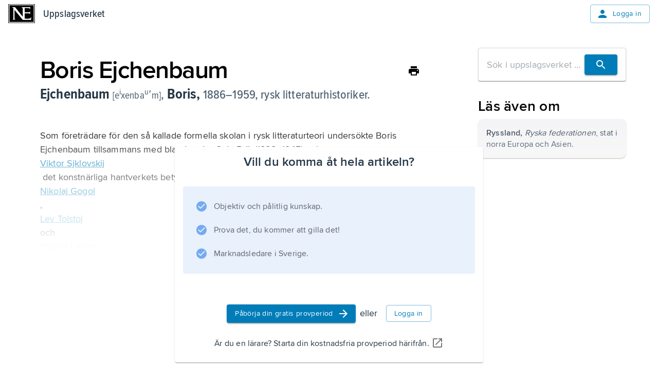

--- FILE ---
content_type: application/javascript; charset=UTF-8
request_url: https://www.ne.se/ency-assets/_next/static/chunks/webpack-6c30ab733db0a2e1.js
body_size: 2043
content:
(()=>{"use strict";var e,t,r,o,n,a,i,d,c={},f={};function l(e){var t=f[e];if(void 0!==t)return t.exports;var r=f[e]={id:e,loaded:!1,exports:{}},o=!0;try{c[e].call(r.exports,r,r.exports,l),o=!1}finally{o&&delete f[e]}return r.loaded=!0,r.exports}l.m=c,e=[],l.O=(t,r,o,n)=>{if(r){n=n||0;for(var a=e.length;a>0&&e[a-1][2]>n;a--)e[a]=e[a-1];e[a]=[r,o,n];return}for(var i=1/0,a=0;a<e.length;a++){for(var[r,o,n]=e[a],d=!0,c=0;c<r.length;c++)(!1&n||i>=n)&&Object.keys(l.O).every(e=>l.O[e](r[c]))?r.splice(c--,1):(d=!1,n<i&&(i=n));if(d){e.splice(a--,1);var f=o();void 0!==f&&(t=f)}}return t},l.n=e=>{var t=e&&e.__esModule?()=>e.default:()=>e;return l.d(t,{a:t}),t},r=Object.getPrototypeOf?e=>Object.getPrototypeOf(e):e=>e.__proto__,l.t=function(e,o){if(1&o&&(e=this(e)),8&o||"object"==typeof e&&e&&(4&o&&e.__esModule||16&o&&"function"==typeof e.then))return e;var n=Object.create(null);l.r(n);var a={};t=t||[null,r({}),r([]),r(r)];for(var i=2&o&&e;"object"==typeof i&&!~t.indexOf(i);i=r(i))Object.getOwnPropertyNames(i).forEach(t=>a[t]=()=>e[t]);return a.default=()=>e,l.d(n,a),n},l.d=(e,t)=>{for(var r in t)l.o(t,r)&&!l.o(e,r)&&Object.defineProperty(e,r,{enumerable:!0,get:t[r]})},l.f={},l.e=e=>Promise.all(Object.keys(l.f).reduce((t,r)=>(l.f[r](e,t),t),[])),l.u=e=>"static/chunks/"+e+"."+({1076:"7bf596cc927713e0",1337:"764a99bc003707ce",1728:"4619a938caf5eed4",2399:"8a62a7708ccd0f34",6390:"6b824ff2682ec4a0",7186:"f0479a649e6cbdc6",7193:"bcb36a7c0507ea70",7542:"559553609358f17d",7639:"0ac0c4ea316b814d",7803:"f813148d917e022d"})[e]+".js",l.miniCssF=e=>{},l.g=function(){if("object"==typeof globalThis)return globalThis;try{return this||Function("return this")()}catch(e){if("object"==typeof window)return window}}(),l.o=(e,t)=>Object.prototype.hasOwnProperty.call(e,t),o={},l.l=(e,t,r,n)=>{if(o[e])return void o[e].push(t);if(void 0!==r)for(var a,i,d=document.getElementsByTagName("script"),c=0;c<d.length;c++){var f=d[c];if(f.getAttribute("src")==e||f.getAttribute("data-webpack")=="_N_E:"+r){a=f;break}}a||(i=!0,(a=document.createElement("script")).charset="utf-8",a.timeout=120,l.nc&&a.setAttribute("nonce",l.nc),a.setAttribute("data-webpack","_N_E:"+r),a.src=l.tu(e)),o[e]=[t];var u=(t,r)=>{a.onerror=a.onload=null,clearTimeout(s);var n=o[e];if(delete o[e],a.parentNode&&a.parentNode.removeChild(a),n&&n.forEach(e=>e(r)),t)return t(r)},s=setTimeout(u.bind(null,void 0,{type:"timeout",target:a}),12e4);a.onerror=u.bind(null,a.onerror),a.onload=u.bind(null,a.onload),i&&document.head.appendChild(a)},l.r=e=>{"undefined"!=typeof Symbol&&Symbol.toStringTag&&Object.defineProperty(e,Symbol.toStringTag,{value:"Module"}),Object.defineProperty(e,"__esModule",{value:!0})},l.nmd=e=>(e.paths=[],e.children||(e.children=[]),e),l.tt=()=>(void 0===n&&(n={createScriptURL:e=>e},"undefined"!=typeof trustedTypes&&trustedTypes.createPolicy&&(n=trustedTypes.createPolicy("nextjs#bundler",n))),n),l.tu=e=>l.tt().createScriptURL(e),l.p="/ency-assets/_next/",a={8068:0,5187:0},l.f.j=(e,t)=>{var r=l.o(a,e)?a[e]:void 0;if(0!==r)if(r)t.push(r[2]);else if(/^(5187|8068)$/.test(e))a[e]=0;else{var o=new Promise((t,o)=>r=a[e]=[t,o]);t.push(r[2]=o);var n=l.p+l.u(e),i=Error();l.l(n,t=>{if(l.o(a,e)&&(0!==(r=a[e])&&(a[e]=void 0),r)){var o=t&&("load"===t.type?"missing":t.type),n=t&&t.target&&t.target.src;i.message="Loading chunk "+e+" failed.\n("+o+": "+n+")",i.name="ChunkLoadError",i.type=o,i.request=n,r[1](i)}},"chunk-"+e,e)}},l.O.j=e=>0===a[e],i=(e,t)=>{var r,o,[n,i,d]=t,c=0;if(n.some(e=>0!==a[e])){for(r in i)l.o(i,r)&&(l.m[r]=i[r]);if(d)var f=d(l)}for(e&&e(t);c<n.length;c++)o=n[c],l.o(a,o)&&a[o]&&a[o][0](),a[o]=0;return l.O(f)},(d=self.webpackChunk_N_E=self.webpackChunk_N_E||[]).forEach(i.bind(null,0)),d.push=i.bind(null,d.push.bind(d))})();